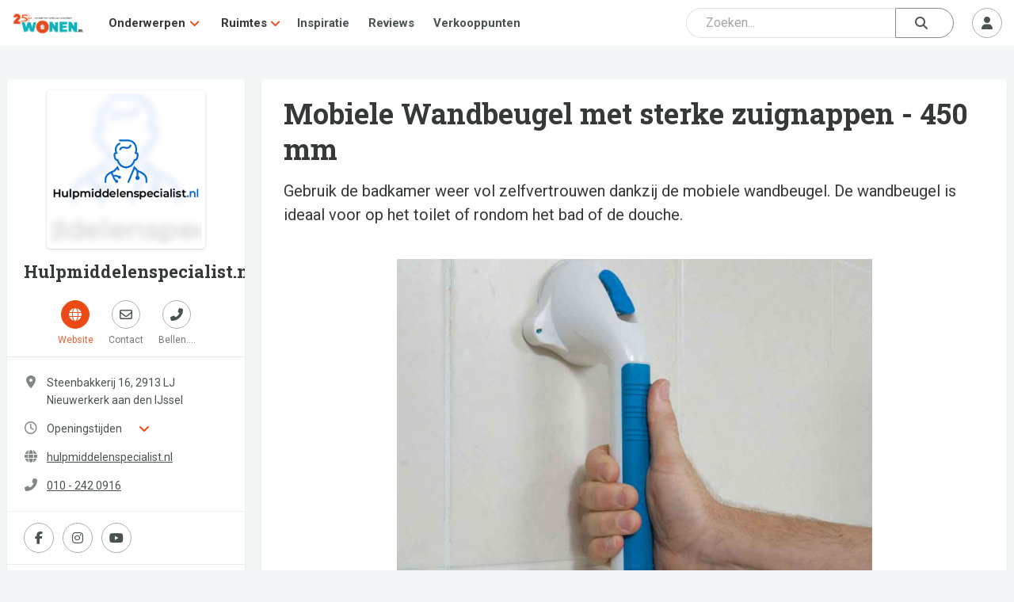

--- FILE ---
content_type: application/javascript
request_url: https://www.wonen.nl/js/toggleCookiebar.js
body_size: 148
content:
function toggleCookie(id) {
    var state = document.getElementById(id).style.display;
    if (state == 'block') {
        document.getElementById(id).style.display = 'none';
    } else {
        document.getElementById(id).style.display = 'block';
    }
}